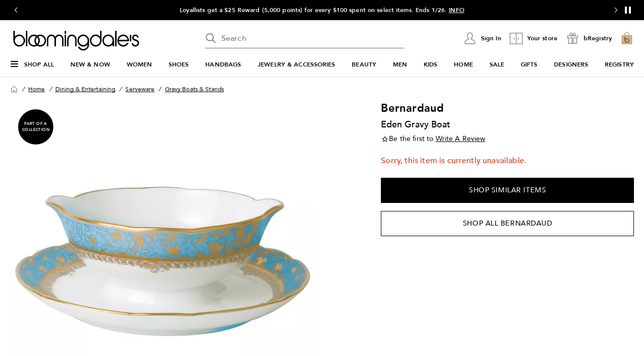

--- FILE ---
content_type: text/html; charset=utf-8
request_url: https://www.google.com/recaptcha/api2/aframe
body_size: 136
content:
<!DOCTYPE HTML><html><head><meta http-equiv="content-type" content="text/html; charset=UTF-8"></head><body><script nonce="IwTolD_A40EBeO84EhKd9Q">/** Anti-fraud and anti-abuse applications only. See google.com/recaptcha */ try{var clients={'sodar':'https://pagead2.googlesyndication.com/pagead/sodar?'};window.addEventListener("message",function(a){try{if(a.source===window.parent){var b=JSON.parse(a.data);var c=clients[b['id']];if(c){var d=document.createElement('img');d.src=c+b['params']+'&rc='+(localStorage.getItem("rc::a")?sessionStorage.getItem("rc::b"):"");window.document.body.appendChild(d);sessionStorage.setItem("rc::e",parseInt(sessionStorage.getItem("rc::e")||0)+1);localStorage.setItem("rc::h",'1769116331610');}}}catch(b){}});window.parent.postMessage("_grecaptcha_ready", "*");}catch(b){}</script></body></html>